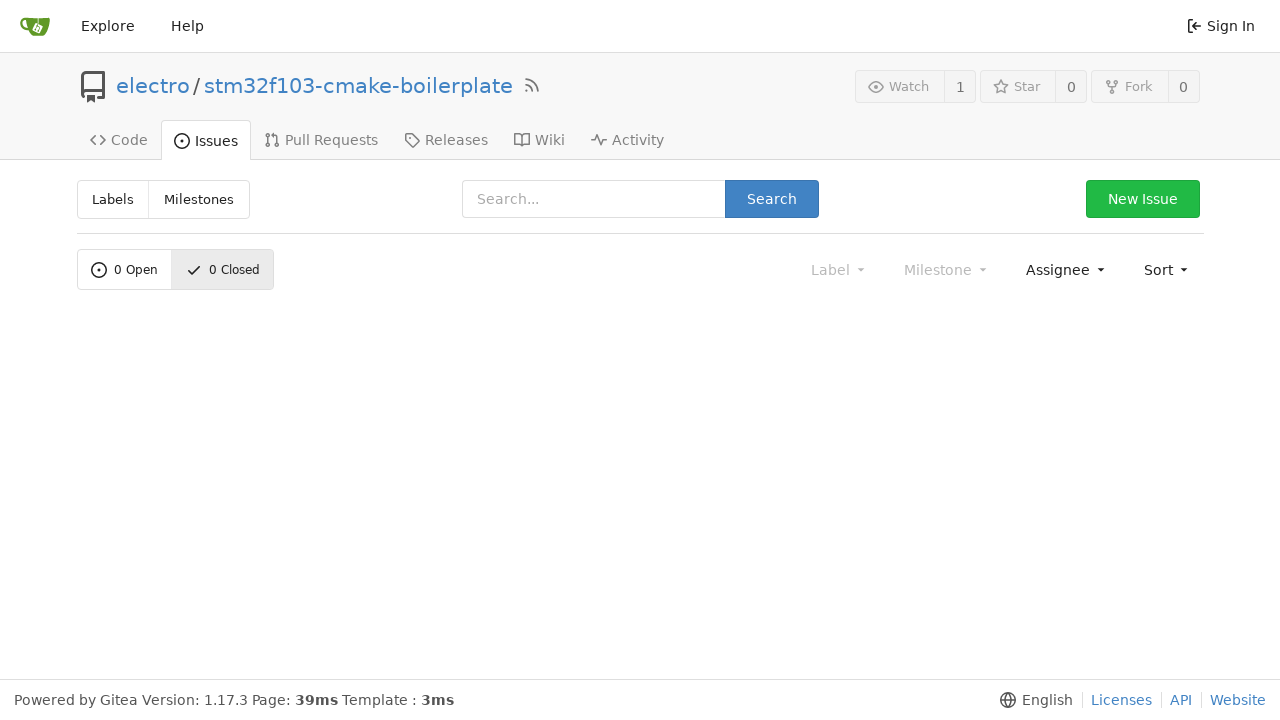

--- FILE ---
content_type: text/html; charset=UTF-8
request_url: https://git.ondrovo.com/electro/stm32f103-cmake-boilerplate/issues?q=&type=all&sort=oldest&state=closed&labels=&milestone=0
body_size: 28297
content:
<!DOCTYPE html>
<html lang="en-US" class="theme-">
<head>
	<meta charset="utf-8">
	<meta name="viewport" content="width=device-width, initial-scale=1">
	<title>Issues -  stm32f103-cmake-boilerplate - MightyPork&#39;s Gitea</title>
	<link rel="manifest" href="[data-uri]">
	<meta name="theme-color" content="#6cc644">
	<meta name="default-theme" content="auto">
	<meta name="author" content="electro">
	<meta name="description" content="stm32f103-cmake-boilerplate - Boilerplate project with CLion for stm32f103 bluepill">
	<meta name="keywords" content="go,git,self-hosted,gitea">
	<meta name="referrer" content="no-referrer">


	<link rel="icon" href="/assets/img/favicon.svg" type="image/svg+xml">
	<link rel="alternate icon" href="/assets/img/favicon.png" type="image/png">
	<link rel="stylesheet" href="/assets/css/index.css?v=1.17.3">
	
<script>
	<!--   -->
	window.addEventListener('error', function(e) {window._globalHandlerErrors=window._globalHandlerErrors||[]; window._globalHandlerErrors.push(e);});
	window.config = {
		appVer: '1.17.3',
		appUrl: 'https:\/\/git.ondrovo.com\/',
		appSubUrl: '',
		assetVersionEncoded: encodeURIComponent('1.17.3'), 
		assetUrlPrefix: '\/assets',
		runModeIsProd:  true ,
		customEmojis: {"codeberg":":codeberg:","git":":git:","gitea":":gitea:","github":":github:","gitlab":":gitlab:","gogs":":gogs:"},
		useServiceWorker:  false ,
		csrfToken: 'ODUhiphXf2MvlsEBJ5IrNRFsp686MTc2ODc3NjM5NDczNDYxODk3NQ',
		pageData: {},
		requireTribute:  null ,
		notificationSettings: {"EventSourceUpdateTime":10000,"MaxTimeout":60000,"MinTimeout":10000,"TimeoutStep":10000}, 
		enableTimeTracking:  true ,
		
		mermaidMaxSourceCharacters:  5000 ,
		
		i18n: {
			copy_success: 'Copied!',
			copy_error: 'Copy failed',
			error_occurred: 'An error occurred',
			network_error: 'Network error',
		},
	};
	
	window.config.pageData = window.config.pageData || {};
</script>

	<noscript>
		<style>
			.dropdown:hover > .menu { display: block; }
			.ui.secondary.menu .dropdown.item > .menu { margin-top: 0; }
		</style>
	</noscript>

	
		<meta property="og:title" content="stm32f103-cmake-boilerplate">
		<meta property="og:url" content="https://git.ondrovo.com/electro/stm32f103-cmake-boilerplate">
		
			<meta property="og:description" content="Boilerplate project with CLion for stm32f103 bluepill">
		
	
	<meta property="og:type" content="object">
	
		<meta property="og:image" content="https://git.ondrovo.com/avatars/42a987faeabfe02e93814bbfcfa17611">
	

<meta property="og:site_name" content="MightyPork&#39;s Gitea">

	<link rel="stylesheet" href="/assets/css/theme-auto.css?v=1.17.3">


</head>
<body>
	

	<div class="full height">
		<noscript>This website works better with JavaScript.</noscript>

		

		
			<div class="ui top secondary stackable main menu following bar light no-vertical-tabs">
				<div class="ui container" id="navbar">
	
	
	<div class="item brand" style="justify-content: space-between;">
		<a href="/" aria-label="Home">
			<img class="ui mini image" width="30" height="30" src="/assets/img/logo.svg" alt="Logo" aria-hidden="true">
		</a>
		
		<div class="ui basic icon button mobile-only" id="navbar-expand-toggle">
			<i class="sidebar icon"></i>
		</div>
	</div>

	
		<a class="item " href="/explore/repos">Explore</a>
	

	

	


	
		<a class="item" target="_blank" rel="noopener noreferrer" href="https://docs.gitea.io">Help</a>
		<div class="right stackable menu">
			
			<a class="item" rel="nofollow" href="/user/login?redirect_to=%2felectro%2fstm32f103-cmake-boilerplate%2fissues%3fq%3d%26type%3dall%26sort%3doldest%26state%3dclosed%26labels%3d%26milestone%3d0">
				<svg viewBox="0 0 16 16" class="svg octicon-sign-in" width="16" height="16" aria-hidden="true"><path fill-rule="evenodd" d="M2 2.75C2 1.784 2.784 1 3.75 1h2.5a.75.75 0 0 1 0 1.5h-2.5a.25.25 0 0 0-.25.25v10.5c0 .138.112.25.25.25h2.5a.75.75 0 0 1 0 1.5h-2.5A1.75 1.75 0 0 1 2 13.25V2.75zm6.56 4.5 1.97-1.97a.75.75 0 1 0-1.06-1.06L6.22 7.47a.75.75 0 0 0 0 1.06l3.25 3.25a.75.75 0 1 0 1.06-1.06L8.56 8.75h5.69a.75.75 0 0 0 0-1.5H8.56z"/></svg> Sign In
			</a>
		</div>
	
</div>

			</div>
		



<div class="page-content repository">
	<div class="header-wrapper">

	<div class="ui container">
		<div class="repo-header">
			<div class="repo-title-wrap df fc">
				<div class="repo-title">
					
					
						<div class="repo-icon mr-3">
	
		
			<svg viewBox="0 0 16 16" class="svg octicon-repo" width="32" height="32" aria-hidden="true"><path fill-rule="evenodd" d="M2 2.5A2.5 2.5 0 0 1 4.5 0h8.75a.75.75 0 0 1 .75.75v12.5a.75.75 0 0 1-.75.75h-2.5a.75.75 0 1 1 0-1.5h1.75v-2h-8a1 1 0 0 0-.714 1.7.75.75 0 0 1-1.072 1.05A2.495 2.495 0 0 1 2 11.5v-9zm10.5-1V9h-8c-.356 0-.694.074-1 .208V2.5a1 1 0 0 1 1-1h8zM5 12.25v3.25a.25.25 0 0 0 .4.2l1.45-1.087a.25.25 0 0 1 .3 0L8.6 15.7a.25.25 0 0 0 .4-.2v-3.25a.25.25 0 0 0-.25-.25h-3.5a.25.25 0 0 0-.25.25z"/></svg>
		
	
</div>

					
					<a href="/electro">electro</a>
					<div class="mx-2">/</div>
					<a href="/electro/stm32f103-cmake-boilerplate">stm32f103-cmake-boilerplate</a>
					<a href="/electro/stm32f103-cmake-boilerplate.rss"><i class="ui grey icon tooltip ml-3" data-content="RSS Feed" data-position="top center"><svg viewBox="0 0 16 16" class="svg octicon-rss" width="18" height="18" aria-hidden="true"><path fill-rule="evenodd" d="M2.002 2.725a.75.75 0 0 1 .797-.699C8.79 2.42 13.58 7.21 13.974 13.201a.75.75 0 1 1-1.497.098 10.502 10.502 0 0 0-9.776-9.776.75.75 0 0 1-.7-.798zM2 13a1 1 0 1 1 2 0 1 1 0 0 1-2 0zm.84-5.95a.75.75 0 0 0-.179 1.489c2.509.3 4.5 2.291 4.8 4.8a.75.75 0 1 0 1.49-.178A7.003 7.003 0 0 0 2.838 7.05z"/></svg></i></a>
					<div class="labels df ac fw">
						
							
								
							
						
						
					</div>
				</div>
				
				
				
			</div>
			
				<div class="repo-buttons">
					
					<form method="post" action="/electro/stm32f103-cmake-boilerplate/action/watch?redirect_to=%2felectro%2fstm32f103-cmake-boilerplate%2fissues">
						<input type="hidden" name="_csrf" value="ODUhiphXf2MvlsEBJ5IrNRFsp686MTc2ODc3NjM5NDczNDYxODk3NQ">
						<div class="ui labeled button tooltip" tabindex="0" data-content="Sign in to watch this repository." data-position="top center">
							<button type="submit" class="ui compact small basic button" disabled>
								<svg viewBox="0 0 16 16" class="svg octicon-eye" width="16" height="16" aria-hidden="true"><path fill-rule="evenodd" d="M1.679 7.932c.412-.621 1.242-1.75 2.366-2.717C5.175 4.242 6.527 3.5 8 3.5c1.473 0 2.824.742 3.955 1.715 1.124.967 1.954 2.096 2.366 2.717a.119.119 0 0 1 0 .136c-.412.621-1.242 1.75-2.366 2.717C10.825 11.758 9.473 12.5 8 12.5c-1.473 0-2.824-.742-3.955-1.715C2.92 9.818 2.09 8.69 1.679 8.068a.119.119 0 0 1 0-.136zM8 2c-1.981 0-3.67.992-4.933 2.078C1.797 5.169.88 6.423.43 7.1a1.619 1.619 0 0 0 0 1.798c.45.678 1.367 1.932 2.637 3.024C4.329 13.008 6.019 14 8 14c1.981 0 3.67-.992 4.933-2.078 1.27-1.091 2.187-2.345 2.637-3.023a1.619 1.619 0 0 0 0-1.798c-.45-.678-1.367-1.932-2.637-3.023C11.671 2.992 9.981 2 8 2zm0 8a2 2 0 1 0 0-4 2 2 0 0 0 0 4z"/></svg>Watch
							</button>
							<a class="ui basic label" href="/electro/stm32f103-cmake-boilerplate/watchers">
								1
							</a>
						</div>
					</form>
					
						<form method="post" action="/electro/stm32f103-cmake-boilerplate/action/star?redirect_to=%2felectro%2fstm32f103-cmake-boilerplate%2fissues">
							<input type="hidden" name="_csrf" value="ODUhiphXf2MvlsEBJ5IrNRFsp686MTc2ODc3NjM5NDczNDYxODk3NQ">
							<div class="ui labeled button tooltip" tabindex="0" data-content="Sign in to star this repository." data-position="top center">
								<button type="submit" class="ui compact small basic button" disabled>
									<svg viewBox="0 0 16 16" class="svg octicon-star" width="16" height="16" aria-hidden="true"><path fill-rule="evenodd" d="M8 .25a.75.75 0 0 1 .673.418l1.882 3.815 4.21.612a.75.75 0 0 1 .416 1.279l-3.046 2.97.719 4.192a.75.75 0 0 1-1.088.791L8 12.347l-3.766 1.98a.75.75 0 0 1-1.088-.79l.72-4.194L.818 6.374a.75.75 0 0 1 .416-1.28l4.21-.611L7.327.668A.75.75 0 0 1 8 .25zm0 2.445L6.615 5.5a.75.75 0 0 1-.564.41l-3.097.45 2.24 2.184a.75.75 0 0 1 .216.664l-.528 3.084 2.769-1.456a.75.75 0 0 1 .698 0l2.77 1.456-.53-3.084a.75.75 0 0 1 .216-.664l2.24-2.183-3.096-.45a.75.75 0 0 1-.564-.41L8 2.694v.001z"/></svg>Star
								</button>
								<a class="ui basic label" href="/electro/stm32f103-cmake-boilerplate/stars">
									0
								</a>
							</div>
						</form>
					
					
						<div class="ui labeled button
							
								tooltip disabled
							"
							
								data-content="Sign in to fork this repository."
							
						data-position="top center" data-variation="tiny" tabindex="0">
							<a class="ui compact small basic button"
								
									
								
							>
								<svg viewBox="0 0 16 16" class="svg octicon-repo-forked" width="16" height="16" aria-hidden="true"><path fill-rule="evenodd" d="M5 3.25a.75.75 0 1 1-1.5 0 .75.75 0 0 1 1.5 0zm0 2.122a2.25 2.25 0 1 0-1.5 0v.878A2.25 2.25 0 0 0 5.75 8.5h1.5v2.128a2.251 2.251 0 1 0 1.5 0V8.5h1.5a2.25 2.25 0 0 0 2.25-2.25v-.878a2.25 2.25 0 1 0-1.5 0v.878a.75.75 0 0 1-.75.75h-4.5A.75.75 0 0 1 5 6.25v-.878zm3.75 7.378a.75.75 0 1 1-1.5 0 .75.75 0 0 1 1.5 0zm3-8.75a.75.75 0 1 0 0-1.5.75.75 0 0 0 0 1.5z"/></svg>Fork
							</a>
							<div class="ui small modal" id="fork-repo-modal">
								<svg viewBox="0 0 16 16" class="close inside svg octicon-x" width="16" height="16" aria-hidden="true"><path fill-rule="evenodd" d="M3.72 3.72a.75.75 0 0 1 1.06 0L8 6.94l3.22-3.22a.75.75 0 1 1 1.06 1.06L9.06 8l3.22 3.22a.75.75 0 1 1-1.06 1.06L8 9.06l-3.22 3.22a.75.75 0 0 1-1.06-1.06L6.94 8 3.72 4.78a.75.75 0 0 1 0-1.06z"/></svg>
								<div class="header">
									You&#39;ve already forked stm32f103-cmake-boilerplate
								</div>
								<div class="content tl">
									<div class="ui list">
										
									</div>
									
								</div>
							</div>
							<a class="ui basic label" href="/electro/stm32f103-cmake-boilerplate/forks">
								0
							</a>
						</div>
					
				</div>
			
		</div>
	</div>

	<div class="ui tabs container">
		
			<div class="ui tabular stackable menu navbar">
				
				<a class=" item" href="/electro/stm32f103-cmake-boilerplate">
					<svg viewBox="0 0 16 16" class="svg octicon-code" width="16" height="16" aria-hidden="true"><path fill-rule="evenodd" d="M4.72 3.22a.75.75 0 0 1 1.06 1.06L2.06 8l3.72 3.72a.75.75 0 1 1-1.06 1.06L.47 8.53a.75.75 0 0 1 0-1.06l4.25-4.25zm6.56 0a.75.75 0 1 0-1.06 1.06L13.94 8l-3.72 3.72a.75.75 0 1 0 1.06 1.06l4.25-4.25a.75.75 0 0 0 0-1.06l-4.25-4.25z"/></svg> Code
				</a>
				

				
					<a class="active item" href="/electro/stm32f103-cmake-boilerplate/issues">
						<svg viewBox="0 0 16 16" class="svg octicon-issue-opened" width="16" height="16" aria-hidden="true"><path d="M8 9.5a1.5 1.5 0 1 0 0-3 1.5 1.5 0 0 0 0 3z"/><path fill-rule="evenodd" d="M8 0a8 8 0 1 0 0 16A8 8 0 0 0 8 0zM1.5 8a6.5 6.5 0 1 1 13 0 6.5 6.5 0 0 1-13 0z"/></svg> Issues
						
					</a>
				

				

				
					<a class=" item" href="/electro/stm32f103-cmake-boilerplate/pulls">
						<svg viewBox="0 0 16 16" class="svg octicon-git-pull-request" width="16" height="16" aria-hidden="true"><path fill-rule="evenodd" d="M7.177 3.073 9.573.677A.25.25 0 0 1 10 .854v4.792a.25.25 0 0 1-.427.177L7.177 3.427a.25.25 0 0 1 0-.354zM3.75 2.5a.75.75 0 1 0 0 1.5.75.75 0 0 0 0-1.5zm-2.25.75a2.25 2.25 0 1 1 3 2.122v5.256a2.251 2.251 0 1 1-1.5 0V5.372A2.25 2.25 0 0 1 1.5 3.25zM11 2.5h-1V4h1a1 1 0 0 1 1 1v5.628a2.251 2.251 0 1 0 1.5 0V5A2.5 2.5 0 0 0 11 2.5zm1 10.25a.75.75 0 1 1 1.5 0 .75.75 0 0 1-1.5 0zM3.75 12a.75.75 0 1 0 0 1.5.75.75 0 0 0 0-1.5z"/></svg> Pull Requests
						
					</a>
				

				

				

				
				<a class=" item" href="/electro/stm32f103-cmake-boilerplate/releases">
					<svg viewBox="0 0 16 16" class="svg octicon-tag" width="16" height="16" aria-hidden="true"><path fill-rule="evenodd" d="M2.5 7.775V2.75a.25.25 0 0 1 .25-.25h5.025a.25.25 0 0 1 .177.073l6.25 6.25a.25.25 0 0 1 0 .354l-5.025 5.025a.25.25 0 0 1-.354 0l-6.25-6.25a.25.25 0 0 1-.073-.177zm-1.5 0V2.75C1 1.784 1.784 1 2.75 1h5.025c.464 0 .91.184 1.238.513l6.25 6.25a1.75 1.75 0 0 1 0 2.474l-5.026 5.026a1.75 1.75 0 0 1-2.474 0l-6.25-6.25A1.75 1.75 0 0 1 1 7.775zM6 5a1 1 0 1 0 0 2 1 1 0 0 0 0-2z"/></svg> Releases
					
				</a>
				

				
					<a class=" item" href="/electro/stm32f103-cmake-boilerplate/wiki" >
						<svg viewBox="0 0 16 16" class="svg octicon-book" width="16" height="16" aria-hidden="true"><path fill-rule="evenodd" d="M0 1.75A.75.75 0 0 1 .75 1h4.253c1.227 0 2.317.59 3 1.501A3.744 3.744 0 0 1 11.006 1h4.245a.75.75 0 0 1 .75.75v10.5a.75.75 0 0 1-.75.75h-4.507a2.25 2.25 0 0 0-1.591.659l-.622.621a.75.75 0 0 1-1.06 0l-.622-.621A2.25 2.25 0 0 0 5.258 13H.75a.75.75 0 0 1-.75-.75V1.75zm8.755 3a2.25 2.25 0 0 1 2.25-2.25H14.5v9h-3.757c-.71 0-1.4.201-1.992.572l.004-7.322zm-1.504 7.324.004-5.073-.002-2.253A2.25 2.25 0 0 0 5.003 2.5H1.5v9h3.757a3.75 3.75 0 0 1 1.994.574z"/></svg> Wiki
					</a>
				

				
					<a class=" item" href="/electro/stm32f103-cmake-boilerplate/activity">
						<svg viewBox="0 0 16 16" class="svg octicon-pulse" width="16" height="16" aria-hidden="true"><path fill-rule="evenodd" d="M6 2a.75.75 0 0 1 .696.471L10 10.731l1.304-3.26A.75.75 0 0 1 12 7h3.25a.75.75 0 0 1 0 1.5h-2.742l-1.812 4.528a.75.75 0 0 1-1.392 0L6 4.77 4.696 8.03A.75.75 0 0 1 4 8.5H.75a.75.75 0 0 1 0-1.5h2.742l1.812-4.529A.75.75 0 0 1 6 2z"/></svg> Activity
					</a>
				

				

				
			</div>
		
	</div>
	<div class="ui tabs divider"></div>
</div>

	<div class="ui container">
		<div class="ui three column grid issue-list-headers">
			<div class="column">
				<div class="ui compact left small menu">
	<a class=" item" href="/electro/stm32f103-cmake-boilerplate/labels">Labels</a>
	<a class=" item" href="/electro/stm32f103-cmake-boilerplate/milestones">Milestones</a>
</div>

			</div>
			<div class="column center aligned">
				<form class="ui form ignore-dirty">
	<div class="ui search fluid action input">
		<input type="hidden" name="type" value="all"/>
		<input type="hidden" name="state" value="closed"/>
		<input type="hidden" name="labels" value=""/>
		<input type="hidden" name="milestone" value="0"/>
		<input type="hidden" name="assignee" value="0"/>
		<input name="q" value="" placeholder="Search...">
		<button class="ui primary button" type="submit">Search</button>
	</div>
</form>

			</div>
			
				<div class="column right aligned">
					
						<a class="ui green button" href="/electro/stm32f103-cmake-boilerplate/issues/new">New Issue</a>
					
				</div>
			
		</div>
		<div class="ui divider"></div>
		<div id="issue-filters" class="ui stackable grid">
			<div class="six wide column">
				<div class="ui compact tiny menu">
	<a class=" item" href="/electro/stm32f103-cmake-boilerplate/issues?q=&type=all&sort=oldest&state=open&labels=&milestone=0&assignee=0">
		
			<svg viewBox="0 0 16 16" class="mr-3 svg octicon-issue-opened" width="16" height="16" aria-hidden="true"><path d="M8 9.5a1.5 1.5 0 1 0 0-3 1.5 1.5 0 0 0 0 3z"/><path fill-rule="evenodd" d="M8 0a8 8 0 1 0 0 16A8 8 0 0 0 8 0zM1.5 8a6.5 6.5 0 1 1 13 0 6.5 6.5 0 0 1-13 0z"/></svg>
		
		<span class="js-pretty-number" data-value="0">0</span>&nbsp;Open
	</a>
	<a class="active item" href="/electro/stm32f103-cmake-boilerplate/issues?q=&type=all&sort=oldest&state=closed&labels=&milestone=0&assignee=0">
		<svg viewBox="0 0 16 16" class="mr-3 svg octicon-check" width="16" height="16" aria-hidden="true"><path fill-rule="evenodd" d="M13.78 4.22a.75.75 0 0 1 0 1.06l-7.25 7.25a.75.75 0 0 1-1.06 0L2.22 9.28a.75.75 0 0 1 1.06-1.06L6 10.94l6.72-6.72a.75.75 0 0 1 1.06 0z"/></svg>
		<span class="js-pretty-number" data-value="0">0</span>&nbsp;Closed
	</a>
</div>

			</div>
			<div class="ten wide right aligned column">
				<div class="ui secondary filter stackable menu labels">
					
					<div class="ui disabled dropdown jump item label-filter" style="margin-left: auto">
						<span class="text">
							Label
							<svg viewBox="0 0 16 16" class="dropdown icon svg octicon-triangle-down" width="14" height="14" aria-hidden="true"><path d="m4.427 7.427 3.396 3.396a.25.25 0 0 0 .354 0l3.396-3.396A.25.25 0 0 0 11.396 7H4.604a.25.25 0 0 0-.177.427z"/></svg>
						</span>
						<div class="menu">
							<span class="info">Use <code>alt</code> + <code>click/enter</code> to exclude labels</span>
							<a class="item" href="/electro/stm32f103-cmake-boilerplate/issues?q=&type=all&sort=oldest&state=closed&milestone=0&assignee=0">All labels</a>
							
						</div>
					</div>

					
					<div class="ui disabled dropdown jump item">
						<span class="text">
							Milestone
							<svg viewBox="0 0 16 16" class="dropdown icon svg octicon-triangle-down" width="14" height="14" aria-hidden="true"><path d="m4.427 7.427 3.396 3.396a.25.25 0 0 0 .354 0l3.396-3.396A.25.25 0 0 0 11.396 7H4.604a.25.25 0 0 0-.177.427z"/></svg>
						</span>
						<div class="menu">
							<a class="item" href="/electro/stm32f103-cmake-boilerplate/issues?q=&type=all&sort=oldest&state=closed&labels=&assignee=0">All milestones</a>
							
						</div>
					</div>

					
					<div class="ui  dropdown jump item">
						<span class="text">
							Assignee
							<svg viewBox="0 0 16 16" class="dropdown icon svg octicon-triangle-down" width="14" height="14" aria-hidden="true"><path d="m4.427 7.427 3.396 3.396a.25.25 0 0 0 .354 0l3.396-3.396A.25.25 0 0 0 11.396 7H4.604a.25.25 0 0 0-.177.427z"/></svg>
						</span>
						<div class="menu">
							<a class="item" href="/electro/stm32f103-cmake-boilerplate/issues?q=&type=all&sort=oldest&state=closed&labels=&milestone=0">All assignees</a>
							
								<a class=" item" href="/electro/stm32f103-cmake-boilerplate/issues?type=all&sort=oldest&state=closed&labels=&milestone=0&assignee=1">
									<img class="ui avatar image" src="/avatars/5321dfb61eb1b05b2d18439634df0adb?size=84" title="Ondřej Hruška" width="28" height="28"/> MightyPork
								</a>
							
						</div>
					</div>

					

					
					<div class="ui dropdown type jump item">
						<span class="text">
							Sort
							<svg viewBox="0 0 16 16" class="dropdown icon svg octicon-triangle-down" width="14" height="14" aria-hidden="true"><path d="m4.427 7.427 3.396 3.396a.25.25 0 0 0 .354 0l3.396-3.396A.25.25 0 0 0 11.396 7H4.604a.25.25 0 0 0-.177.427z"/></svg>
						</span>
						<div class="menu">
							<a class=" item" href="/electro/stm32f103-cmake-boilerplate/issues?q=&type=all&sort=latest&state=closed&labels=&milestone=0&assignee=0">Newest</a>
							<a class="active item" href="/electro/stm32f103-cmake-boilerplate/issues?q=&type=all&sort=oldest&state=closed&labels=&milestone=0&assignee=0">Oldest</a>
							<a class=" item" href="/electro/stm32f103-cmake-boilerplate/issues?q=&type=all&sort=recentupdate&state=closed&labels=&milestone=0&assignee=0">Recently updated</a>
							<a class=" item" href="/electro/stm32f103-cmake-boilerplate/issues?q=&type=all&sort=leastupdate&state=closed&labels=&milestone=0&assignee=0">Least recently updated</a>
							<a class=" item" href="/electro/stm32f103-cmake-boilerplate/issues?q=&type=all&sort=mostcomment&state=closed&labels=&milestone=0&assignee=0">Most commented</a>
							<a class=" item" href="/electro/stm32f103-cmake-boilerplate/issues?q=&type=all&sort=leastcomment&state=closed&labels=&milestone=0&assignee=0">Least commented</a>
							<a class=" item" href="/electro/stm32f103-cmake-boilerplate/issues?q=&type=all&sort=nearduedate&state=closed&labels=&milestone=0&assignee=0">Nearest due date</a>
							<a class=" item" href="/electro/stm32f103-cmake-boilerplate/issues?q=&type=all&sort=farduedate&state=closed&labels=&milestone=0&assignee=0">Farthest due date</a>
						</div>
					</div>
				</div>
			</div>
		</div>
		<div id="issue-actions" class="ui stackable grid hide">
			<div class="six wide column">
				<div class="ui compact tiny menu">
	<a class=" item" href="/electro/stm32f103-cmake-boilerplate/issues?q=&type=all&sort=oldest&state=open&labels=&milestone=0&assignee=0">
		
			<svg viewBox="0 0 16 16" class="mr-3 svg octicon-issue-opened" width="16" height="16" aria-hidden="true"><path d="M8 9.5a1.5 1.5 0 1 0 0-3 1.5 1.5 0 0 0 0 3z"/><path fill-rule="evenodd" d="M8 0a8 8 0 1 0 0 16A8 8 0 0 0 8 0zM1.5 8a6.5 6.5 0 1 1 13 0 6.5 6.5 0 0 1-13 0z"/></svg>
		
		<span class="js-pretty-number" data-value="0">0</span>&nbsp;Open
	</a>
	<a class="active item" href="/electro/stm32f103-cmake-boilerplate/issues?q=&type=all&sort=oldest&state=closed&labels=&milestone=0&assignee=0">
		<svg viewBox="0 0 16 16" class="mr-3 svg octicon-check" width="16" height="16" aria-hidden="true"><path fill-rule="evenodd" d="M13.78 4.22a.75.75 0 0 1 0 1.06l-7.25 7.25a.75.75 0 0 1-1.06 0L2.22 9.28a.75.75 0 0 1 1.06-1.06L6 10.94l6.72-6.72a.75.75 0 0 1 1.06 0z"/></svg>
		<span class="js-pretty-number" data-value="0">0</span>&nbsp;Closed
	</a>
</div>

			</div>
			
			<div class="nine wide right aligned right floated column">
				<div class="ui secondary filter stackable menu">
					
					
					
						<div class="ui green active basic button issue-action" data-action="open" data-url="/electro/stm32f103-cmake-boilerplate/issues/status" style="margin-left: auto">Open</div>
					
					
					<div class="ui disabled dropdown jump item">
						<span class="text">
							Label
							<svg viewBox="0 0 16 16" class="dropdown icon svg octicon-triangle-down" width="14" height="14" aria-hidden="true"><path d="m4.427 7.427 3.396 3.396a.25.25 0 0 0 .354 0l3.396-3.396A.25.25 0 0 0 11.396 7H4.604a.25.25 0 0 0-.177.427z"/></svg>
						</span>
						<div class="menu">
							
						</div>
					</div>

					
					<div class="ui disabled dropdown jump item">
						<span class="text">
							Milestone
							<svg viewBox="0 0 16 16" class="dropdown icon svg octicon-triangle-down" width="14" height="14" aria-hidden="true"><path d="m4.427 7.427 3.396 3.396a.25.25 0 0 0 .354 0l3.396-3.396A.25.25 0 0 0 11.396 7H4.604a.25.25 0 0 0-.177.427z"/></svg>
						</span>
						<div class="menu">
							<div class="item issue-action" data-element-id="0" data-url="/electro/stm32f103-cmake-boilerplate/issues/milestone">
							No milestone
							</div>
							
						</div>
					</div>

					
					<div class="ui disabled dropdown jump item">
						<span class="text">
							Projects
							<svg viewBox="0 0 16 16" class="dropdown icon svg octicon-triangle-down" width="14" height="14" aria-hidden="true"><path d="m4.427 7.427 3.396 3.396a.25.25 0 0 0 .354 0l3.396-3.396A.25.25 0 0 0 11.396 7H4.604a.25.25 0 0 0-.177.427z"/></svg>
						</span>
						<div class="menu">
							<div class="item issue-action" data-element-id="0" data-url="/electro/stm32f103-cmake-boilerplate/issues/projects">
							No project
							</div>
							
						</div>
					</div>

					
					<div class="ui  dropdown jump item">
						<span class="text">
							Assignee
							<svg viewBox="0 0 16 16" class="dropdown icon svg octicon-triangle-down" width="14" height="14" aria-hidden="true"><path d="m4.427 7.427 3.396 3.396a.25.25 0 0 0 .354 0l3.396-3.396A.25.25 0 0 0 11.396 7H4.604a.25.25 0 0 0-.177.427z"/></svg>
						</span>
						<div class="menu">
							<div class="item issue-action" data-element-id="0" data-url="/electro/stm32f103-cmake-boilerplate/issues/assignee">
								No assignee
							</div>
							
								<div class="item issue-action" data-element-id="1" data-url="/electro/stm32f103-cmake-boilerplate/issues/assignee">
									<img class="ui avatar image" src="/avatars/5321dfb61eb1b05b2d18439634df0adb?size=84" title="Ondřej Hruška" width="28" height="28"/> MightyPork
								</div>
							
						</div>
					</div>
					
				</div>
			</div>
		</div>
		<div class="issue list">
	
	
	
</div>


	



	</div>
</div>


	

	</div>

	

	<footer>
	<div class="ui container">
		<div class="ui left">
			Powered by Gitea
			
				Version:
				
					1.17.3
				
			
			
				Page: <strong>39ms</strong>
				Template
				: <strong>3ms</strong>
			
		</div>
		<div class="ui right links">
			
			<div class="ui language bottom floating slide up dropdown link item">
				<svg viewBox="0 0 16 16" class="svg octicon-globe" width="16" height="16" aria-hidden="true"><path fill-rule="evenodd" d="M1.543 7.25h2.733c.144-2.074.866-3.756 1.58-4.948.12-.197.237-.381.353-.552a6.506 6.506 0 0 0-4.666 5.5zm2.733 1.5H1.543a6.506 6.506 0 0 0 4.666 5.5 11.13 11.13 0 0 1-.352-.552c-.715-1.192-1.437-2.874-1.581-4.948zm1.504 0h4.44a9.637 9.637 0 0 1-1.363 4.177c-.306.51-.612.919-.857 1.215a9.978 9.978 0 0 1-.857-1.215A9.637 9.637 0 0 1 5.78 8.75zm4.44-1.5H5.78a9.637 9.637 0 0 1 1.363-4.177c.306-.51.612-.919.857-1.215.245.296.55.705.857 1.215A9.638 9.638 0 0 1 10.22 7.25zm1.504 1.5c-.144 2.074-.866 3.756-1.58 4.948-.12.197-.237.381-.353.552a6.506 6.506 0 0 0 4.666-5.5h-2.733zm2.733-1.5h-2.733c-.144-2.074-.866-3.756-1.58-4.948a11.738 11.738 0 0 0-.353-.552 6.506 6.506 0 0 1 4.666 5.5zM8 0a8 8 0 1 0 0 16A8 8 0 0 0 8 0z"/></svg>
				<div class="text">English</div>
				<div class="menu language-menu">
					
						<a lang="id-ID" data-url="/?lang=id-ID" class="item ">Bahasa Indonesia</a>
					
						<a lang="de-DE" data-url="/?lang=de-DE" class="item ">Deutsch</a>
					
						<a lang="en-US" data-url="/?lang=en-US" class="item active selected">English</a>
					
						<a lang="es-ES" data-url="/?lang=es-ES" class="item ">Español</a>
					
						<a lang="fr-FR" data-url="/?lang=fr-FR" class="item ">Français</a>
					
						<a lang="it-IT" data-url="/?lang=it-IT" class="item ">Italiano</a>
					
						<a lang="lv-LV" data-url="/?lang=lv-LV" class="item ">Latviešu</a>
					
						<a lang="hu-HU" data-url="/?lang=hu-HU" class="item ">Magyar nyelv</a>
					
						<a lang="nl-NL" data-url="/?lang=nl-NL" class="item ">Nederlands</a>
					
						<a lang="pl-PL" data-url="/?lang=pl-PL" class="item ">Polski</a>
					
						<a lang="pt-PT" data-url="/?lang=pt-PT" class="item ">Português de Portugal</a>
					
						<a lang="pt-BR" data-url="/?lang=pt-BR" class="item ">Português do Brasil</a>
					
						<a lang="fi-FI" data-url="/?lang=fi-FI" class="item ">Suomi</a>
					
						<a lang="sv-SE" data-url="/?lang=sv-SE" class="item ">Svenska</a>
					
						<a lang="tr-TR" data-url="/?lang=tr-TR" class="item ">Türkçe</a>
					
						<a lang="cs-CZ" data-url="/?lang=cs-CZ" class="item ">Čeština</a>
					
						<a lang="el-GR" data-url="/?lang=el-GR" class="item ">Ελληνικά</a>
					
						<a lang="bg-BG" data-url="/?lang=bg-BG" class="item ">Български</a>
					
						<a lang="ru-RU" data-url="/?lang=ru-RU" class="item ">Русский</a>
					
						<a lang="sr-SP" data-url="/?lang=sr-SP" class="item ">Српски</a>
					
						<a lang="uk-UA" data-url="/?lang=uk-UA" class="item ">Українська</a>
					
						<a lang="fa-IR" data-url="/?lang=fa-IR" class="item ">فارسی</a>
					
						<a lang="ml-IN" data-url="/?lang=ml-IN" class="item ">മലയാളം</a>
					
						<a lang="ja-JP" data-url="/?lang=ja-JP" class="item ">日本語</a>
					
						<a lang="zh-CN" data-url="/?lang=zh-CN" class="item ">简体中文</a>
					
						<a lang="zh-TW" data-url="/?lang=zh-TW" class="item ">繁體中文（台灣）</a>
					
						<a lang="zh-HK" data-url="/?lang=zh-HK" class="item ">繁體中文（香港）</a>
					
						<a lang="ko-KR" data-url="/?lang=ko-KR" class="item ">한국어</a>
					
				</div>
			</div>
			<a href="/assets/js/licenses.txt">Licenses</a>
			<a href="/api/swagger">API</a>
			<a target="_blank" rel="noopener noreferrer" href="https://gitea.io">Website</a>
			
		</div>
	</div>
</footer>




	<script src="/assets/js/index.js?v=1.17.3" onerror="alert('Failed to load asset files from ' + this.src + ', please make sure the asset files can be accessed and the ROOT_URL setting in app.ini is correct.')"></script>
<script>
let sshButton = document.getElementById('repo-clone-ssh');
if (sshButton) {
  sshButton.textContent = 'SSH port 4022';  
}
</script>

</body>
</html>

